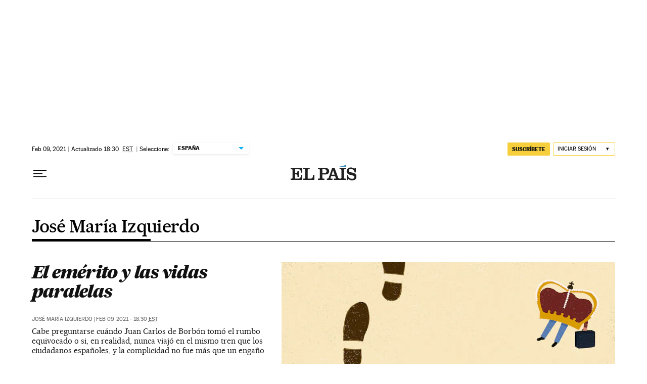

--- FILE ---
content_type: application/javascript; charset=utf-8
request_url: https://fundingchoicesmessages.google.com/f/AGSKWxVpqEAoZRadnycqmtDKPVLaKEaeinZBXKdD_cuBlSsUVDpvKU4iqDaVz3Iil2tzK8GL4FTOF0iGrhM-c_nuzstUtMCDsjQpiaGPbDj8LqvDy6-nRiNFS3fJkHFbg_daP1jft6ToctUrKdBji0hPuFfHZchcroPnphcMg1ohsMDvZhhuEJInWPIujs3_/_/adnet2./float_ad./topad_/a7delivery_=admeld&
body_size: -1290
content:
window['1e55ff5b-b1c4-43c4-8ef5-b4a3dd8b7880'] = true;